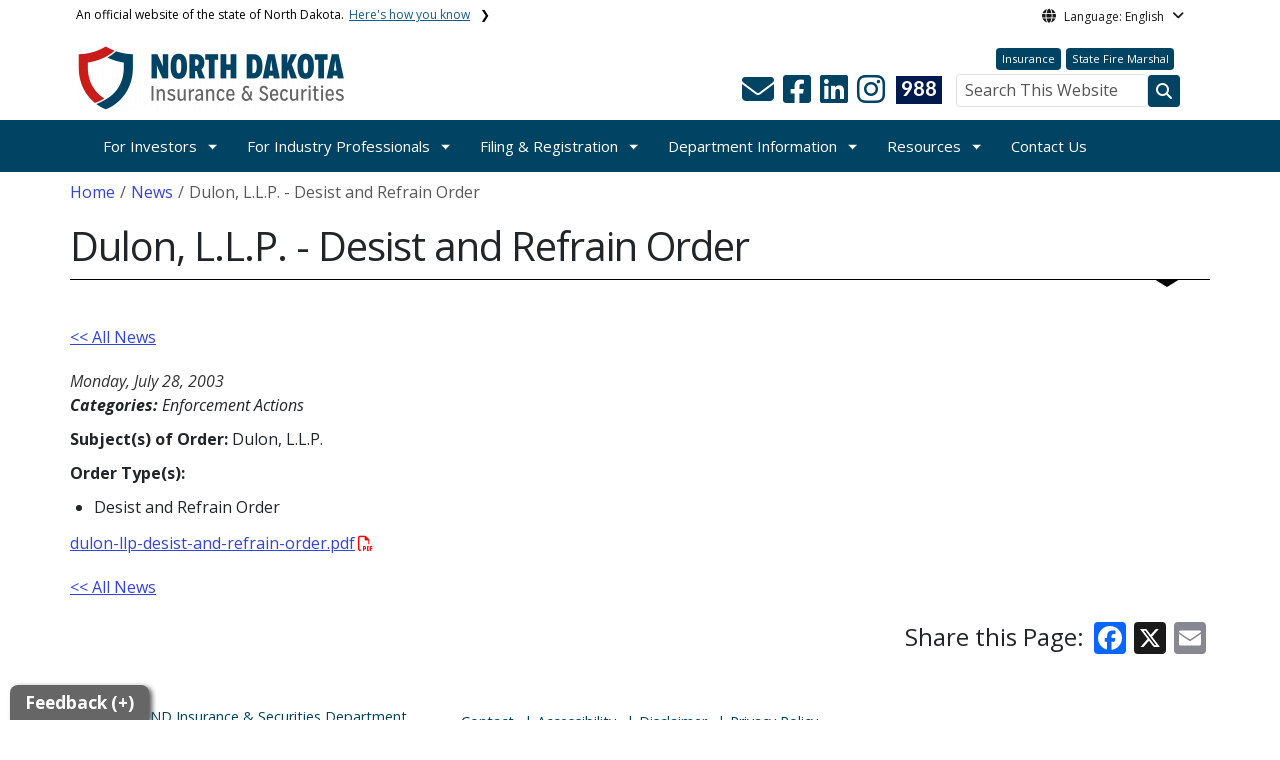

--- FILE ---
content_type: text/html; charset=UTF-8
request_url: https://www.securities.nd.gov/news/dulon-llp-desist-and-refrain-order
body_size: 60202
content:

<!DOCTYPE html>
<html lang="en" dir="ltr" prefix="content: http://purl.org/rss/1.0/modules/content/  dc: http://purl.org/dc/terms/  foaf: http://xmlns.com/foaf/0.1/  og: http://ogp.me/ns#  rdfs: http://www.w3.org/2000/01/rdf-schema#  schema: http://schema.org/  sioc: http://rdfs.org/sioc/ns#  sioct: http://rdfs.org/sioc/types#  skos: http://www.w3.org/2004/02/skos/core#  xsd: http://www.w3.org/2001/XMLSchema# " class="h-100">
  <head>
    <meta charset="utf-8" />
<noscript><style>form.antibot * :not(.antibot-message) { display: none !important; }</style>
</noscript><link rel="canonical" href="https://www.securities.nd.gov/news/dulon-llp-desist-and-refrain-order" />
<meta name="robots" content="index, follow" />
<link rel="image_src" href="https://itdcmst204.cmsstaging.nd.gov/sites/www/files/styles/image_original/public/documents/theme/Drupal%2010.png?itok=PB2ENQJA&amp;cb=02b67b1c" />
<meta property="og:site_name" content="Securities Department, North Dakota" />
<meta property="og:type" content="website" />
<meta property="og:url" content="https://www.securities.nd.gov/news/dulon-llp-desist-and-refrain-order" />
<meta property="og:title" content="Dulon, L.L.P. - Desist and Refrain Order" />
<meta property="og:image" content="https://itdcmst204.cmsstaging.nd.gov/sites/www/files/styles/image_original/public/documents/theme/Drupal%2010.png?itok=PB2ENQJA&amp;cb=02b67b1c" />
<meta property="og:image:url" content="https://itdcmst204.cmsstaging.nd.gov/sites/www/files/styles/image_original/public/documents/theme/Drupal%2010.png?itok=PB2ENQJA&amp;cb=02b67b1c" />
<meta property="og:image:alt" content="social share image" />
<meta name="twitter:card" content="summary_large_image" />
<meta name="twitter:title" content="Dulon, L.L.P. - Desist and Refrain Order | Securities Department, North Dakota" />
<meta name="twitter:image" content="https://itdcmst204.cmsstaging.nd.gov/sites/www/files/styles/twitter_share/public/documents/theme/Drupal%2010.png?itok=Ujz_Q1wh&amp;cb=02b67b1c" />
<meta name="twitter:image:alt" content="social share image" />
<meta name="Generator" content="Drupal 10 (https://www.drupal.org)" />
<meta name="MobileOptimized" content="width" />
<meta name="HandheldFriendly" content="true" />
<meta name="viewport" content="width=device-width, initial-scale=1.0" />
<link rel="icon" href="/sites/www/files/documents/theme/favicon.png" type="image/png" />
<script>window.a2a_config=window.a2a_config||{};a2a_config.callbacks=[];a2a_config.overlays=[];a2a_config.templates={};</script>

    <title>Dulon, L.L.P. - Desist and Refrain Order | Securities Department, North Dakota</title>
    <link rel="stylesheet" media="all" href="/sites/www/files/css/css_l-ZZmaJtb-SApM2Pf8BXQwSjNIl2OKNOWL-3Tt1xoUk.css?delta=0&amp;language=en&amp;theme=ndit_base&amp;include=[base64]" />
<link rel="stylesheet" media="all" href="/sites/www/files/css/css_MKuqaSf5aJeBJCNmaiyT9UVTdtSxxcOI1mIJzudIlII.css?delta=1&amp;language=en&amp;theme=ndit_base&amp;include=[base64]" />

    <script type="application/json" data-drupal-selector="drupal-settings-json">{"path":{"baseUrl":"\/","pathPrefix":"","currentPath":"node\/13168","currentPathIsAdmin":false,"isFront":false,"currentLanguage":"en"},"pluralDelimiter":"\u0003","suppressDeprecationErrors":true,"gtag":{"tagId":"G-Z7E563VQQD","consentMode":false,"otherIds":[],"events":[],"additionalConfigInfo":[]},"ajaxPageState":{"libraries":"[base64]","theme":"ndit_base","theme_token":null},"ajaxTrustedUrl":[],"auto_height":{"selectors":".featured-card\r,.location-card\r,.featured-area"},"back_to_top":{"back_to_top_button_trigger":100,"back_to_top_speed":1200,"back_to_top_prevent_on_mobile":false,"back_to_top_prevent_in_admin":true,"back_to_top_button_type":"image","back_to_top_button_text":"Back to top"},"webform":{"dialog":{"options":{"narrow":{"title":"Narrow","width":600},"normal":{"title":"Normal","width":800},"wide":{"title":"Wide","width":1000}},"entity_type":"node","entity_id":"13168"}},"data":{"extlink":{"extTarget":true,"extTargetAppendNewWindowLabel":"(opens in a new window)","extTargetNoOverride":false,"extNofollow":true,"extTitleNoOverride":false,"extNoreferrer":true,"extFollowNoOverride":false,"extClass":"ext","extLabel":"(link is external)","extImgClass":false,"extSubdomains":false,"extExclude":"(securities.nd.gov)","extInclude":"","extCssExclude":"","extCssInclude":"","extCssExplicit":".paragraph, .content, .region-header-icons, .quick-links, .btn","extAlert":true,"extAlertText":"You are now leaving this website and entering a new website created, operated, and maintained by another organization.","extHideIcons":false,"mailtoClass":"mailto","telClass":"tel","mailtoLabel":"(link sends email)","telLabel":"(link is a phone number)","extUseFontAwesome":false,"extIconPlacement":"after","extPreventOrphan":false,"extFaLinkClasses":"fa fa-external-link","extFaMailtoClasses":"fa fa-envelope-o","extAdditionalLinkClasses":"","extAdditionalMailtoClasses":"","extAdditionalTelClasses":"","extFaTelClasses":"fa fa-phone","whitelistedDomains":[],"extExcludeNoreferrer":""}},"user":{"uid":0,"permissionsHash":"ffc4d75beffcd6e3611c013ec3445482c79c536e50276e7a6de5ea98552bc49a"}}</script>
<script src="/sites/www/files/js/js_gAtESHN69eFOledwqqjcwj_E91X9o-3-erHJqIjyM7g.js?scope=header&amp;delta=0&amp;language=en&amp;theme=ndit_base&amp;include=[base64]"></script>
<script src="/sites/all/modules/google_tag/js/gtag.js?t5dbw3"></script>

  </head>
  <body class="path-node page-node-type-news  text-dark   d-flex flex-column h-100">
        <a href="#main-content" class="visually-hidden focusable skip-link">
      Skip to main content
    </a>
    
      <div class="dialog-off-canvas-main-canvas d-flex flex-column h-100" data-off-canvas-main-canvas>
    
  
  <div class="itd-banner-top d-print-none">
    <div class="container">
      <div class="row">
          <div class="region region-banner-top">
    <section class="views-element-container settings-tray-editable block block-views block-views-blockstate-information-block-1 clearfix" id="block-ndit-base-views-block-state-information-block-1" data-drupal-settingstray="editable">
      <div class="state-info">
      <div class="top-banner-accordion">
        <div class="top-banner-accordion-tab">
          <input type="checkbox" name="state-info" id="state-info-tab">
          <label for="state-info-tab" class="state-info-tab_label">An official website of the state of North Dakota. <span>Here's how you know</span></label>
          <div class="state-info-tab_content">
            <div class="state-info-tab_content_container">
              <div class="gov-means">
                <p><span><strong>The .gov means it's official.</strong></span>Official North Dakota websites will end in .gov. Before sharing sensitive information, make sure you're on a government site.</p>
              </div>
              
              <div class="secure-means">
                <p><span><strong>The site is secure.</strong></span>The <strong>https://</strong> ensures that you're connecting to the official website and that any information you provide is encrypted and sent securely.</p>
              </div>
            </div>
          </div>  
        </div>
      </div>
    </div>
  </section>

<section id="block-ndit-base-gtranslate" class="settings-tray-editable block block-gtranslate block-gtranslate-block clearfix" data-drupal-settingstray="editable">
  
    

      <div id="language_consent" class="gtranslate vanish">
    <div class="gtranslate_wrapper"></div><script>window.gtranslateSettings = {"switcher_horizontal_position":"left","switcher_vertical_position":"bottom","horizontal_position":"inline","vertical_position":"inline","float_switcher_open_direction":"top","switcher_open_direction":"bottom","default_language":"en","native_language_names":1,"detect_browser_language":0,"add_new_line":1,"select_language_label":"Select Language","flag_size":32,"flag_style":"2d","globe_size":60,"alt_flags":[],"wrapper_selector":".gtranslate_wrapper","url_structure":"none","custom_domains":null,"languages":["en","ar","zh-CN","fr","de","hi","ru","es","uk","vi","sw","eu","bs","hmn","ne","pa","ku","ps"],"custom_css":""}</script><script>(function(){var js = document.createElement('script');js.setAttribute('src', '/sites/all/modules/gtranslate/js/dropdown.js');js.setAttribute('data-gt-orig-url', '/news/dulon-llp-desist-and-refrain-order');js.setAttribute('data-gt-orig-domain', 'www.securities.nd.gov');document.body.appendChild(js);})();</script>
</div>

<div id="consent-trigger">
    <p id="language_placeholder">Language: English</p>
</div>

<noindex>
    <div id="consent_modal" class="modal fade" role="dialog">
        <div class="modal-dialog">
            <!-- Modal content-->
            <div class="modal-content consent-content">
                <div class="modal-header consent-content-header">Automatic translation disclaimer</div>

                <div class="modal-body consent-content-statement">
                    <p>The State of North Dakota provides automatic translation for nd.gov websites, courtesy of Google Translate. Please remember, though, that the English language version is considered the most accurate. In the event of a disagreement or discrepancy between the translation and the original English version of this web site or any notice or disclaimer, the original version will prevail.</p>
                </div>

                <div class="consent-content-footer">
                    <a href="#" id="gt_accept" class="consent-btn" data-dismiss="modal">Accept</a>
                    <a href="#" id="gt_decline" class="consent-btn" data-dismiss="modal">Decline</a>
                </div>
            </div>

        </div>
    </div>
</noindex>
  </section>


  </div>

      </div>
    </div>
  </div>

  <div id="header-background" class="d-print-none">
      <div class="region region-header-background">
    <section class="views-element-container d-none d-lg-block settings-tray-editable block block-views block-views-blocklogo-block-block-2 clearfix" id="block-ndit-base-views-block-logo-block-block-2" data-drupal-settingstray="editable">
  
    

      <div data-block="header_background block-ndit-base-views-block-logo-block-block-2"><div class="view view-logo-block view-id-logo_block view-display-id-block_2 js-view-dom-id-1f74b7374b5f32a1e616d9dba44138d625f0d46a944f4821075cb83b5a96f63b">
  
    
      
      <div class="view-content">
          <div></div>

    </div>
  
          </div>
</div>

  </section>


  </div>

          <header id="header" role="banner">
        <div class="container">
          <div class="row">
            <div class="col-lg-5 col-md-4 col-sm-6">
                <div class="region region-logo">
    <section class="views-element-container settings-tray-editable block block-views block-views-blocklogo-block-block-1 clearfix" id="block-ndit-base-views-block-logo-block-block-1" data-drupal-settingstray="editable">
  
    

      <div data-block="logo block-ndit-base-views-block-logo-block-block-1"><div class="view view-logo-block view-id-logo_block view-display-id-block_1 js-view-dom-id-3f60b32d1d0e683cbf0676b10180f0b49c91d7702d65ae5ef236b7cc933f9b3a">
  
    
      
      <div class="view-content">
          <div><a href="https://www.securities.nd.gov/" title="Home">  <img loading="lazy" src="/sites/www/files/styles/logo/public/documents/theme/2025%20INSSEC%20Website%20Logo.png?itok=BO3u12SB&amp;cb=2580be26" width="267" height="64" alt="INS SEC Logo" typeof="Image" class="img-fluid image-style-logo" />


</a></div>

    </div>
  
          </div>
</div>

  </section>


  </div>

            </div>
            <div class="col-lg-7 col-md-8 col-sm-6 header-right" class="hidden-print">
              <div id="quick-links">
                  <div class="region region-quick-links">
    <section class="views-element-container settings-tray-editable block block-views block-views-blockquick-links-config-block-1 clearfix" id="block-ndit-base-views-block-quick-links-config-block-1" data-drupal-settingstray="editable">
  
    

      <div data-block="quick_links block-ndit-base-views-block-quick-links-config-block-1"><div class="view view-quick-links-config view-id-quick_links_config view-display-id-block_1 js-view-dom-id-b3a5f9213734806c4e065306a766d850e26367d7538a0f898d327c9539780802">
  
    
      
      <div class="view-content">
          <div class="views-row"><div class="quick-links"><a href="https://www.insurance.nd.gov/" class="btn btn-quicklinks">Insurance</a><a href="https://www.firemarshal.nd.gov/" class="btn btn-quicklinks">State Fire Marshal</a></div></div>

    </div>
  
          </div>
</div>

  </section>


  </div>

              </div>
              <div id="connectivity-zone">
                <div id="header-icons">
                    <div class="region region-header-icons">
    <section class="views-element-container social-links hidden-xs hidden-sm settings-tray-editable block block-views block-views-blocksocial-icons-config-block-1 clearfix" id="block-ndit-base-views-block-social-icons-config-block-1" data-drupal-settingstray="editable">
  
    

      <div data-block="header_icons block-ndit-base-views-block-social-icons-config-block-1"><div class="social-icons view view-social-icons-config view-id-social_icons_config view-display-id-block_1 js-view-dom-id-dc4be352b91d49943db39e1620214a800451ee3b190f3d2265884cd0d261dfae">
  
    
      
      <div class="view-content">
          <div class="social-inline"><a class="ndr-mail" href="/contact" title="Contact Us" role="button">
	<span aria-hidden="true" class="fas fa-envelope fa-2x"></span>
</a> </div>
    <div class="social-inline"><a class="ndr-facebook" rel="noopener noreferrer" href="https://www.facebook.com/profile.php?id=61573950674659" target="_blank" title="Follow Us on Facebook" role="button">
				<span aria-hidden="true" class="fab fa-facebook-square fa-2x"></span>
			</a> <a class="ndr-linkedin" rel="noopener noreferrer" href="https://www.linkedin.com/company/north-dakota-securities-department" target="_blank" title="Link me on Linkedin" role="button">
					<span aria-hidden="true" class="fab fa-linkedin fa-2x"></span>
				</a><a class="ndr-instagram" rel="noopener noreferrer" href="https://www.instagram.com/ndsecuritiesdept/?hl=en" target="_blank" title="Subscribe on Instagram" role="button">
				<span aria-hidden="true" class="fab fa-instagram fa-2x"></span>
			</a></div>

    </div>
  
          </div>
</div>

  </section>

<section class="views-element-container suicide-prevention-icon hidden-xs settings-tray-editable block block-views block-views-blocksuicide-prevention-block-1 clearfix" id="block-ndit-base-views-block-suicide-prevention-block-1" data-drupal-settingstray="editable">
  
    

      <div data-block="header_icons block-ndit-base-views-block-suicide-prevention-block-1"><div class="view view-suicide-prevention view-id-suicide_prevention view-display-id-block_1 js-view-dom-id-ee5e3775d26ce36ac0b1e3a5cb1d3cd1707dde424415d44136f04f14a74d1e4e">
  
    
      
      <div class="view-content">
          <div class="views-row"><div><span>    <div id="suicide-prevention-icon" class="navy">
    <a href="https://www.samhsa.gov/find-support/in-crisis" target="_blank" title="988 Suicide Prevention">
        <div class="sp-icon-wrapper">
            <div class="sp-icon">988</div>
        </div>
    </a>
</div></span></div></div>

    </div>
  
          </div>
</div>

  </section>


  </div>

                </div>
                <div id="header-search">
                    <div class="region region-search-box">
    <section id="block-ndit-base-searchbox" class="d-none d-sm-block search-box settings-tray-editable block block-block-content block-block-content6f619e1b-84c8-44eb-a198-cb10e1998c1e clearfix d-none d-sm-block search-box" data-drupal-settingstray="editable">
  
    

      <form action="/search" id="cse-search-box" class="form-inline search-form pull-right">
      <label for="searchbox-desk">Search This Website:</label>
      <input id="searchbox-desk" type="text" autocomplete="Search This Website" title="Search This Website" name="query" class="searchbox form-control" placeholder="Search This Website">
      <span class="search-button">
      <button class="btn btn-search" type="submit" aria-label="Search this website" onclick="createGoogleSearchCookie(window.location.href);">
      <span class="fa fa-search" aria-hidden="true"></span>
      </button>
      </span>
    </form>
  </section>


  </div>

                </div>
              </div>
            </div>
          </div>
        </div>
      </header>
      </div>

<div id="main-nav" class="navbar nav">
  <div class="site-navbar site-navbar-target">
    <div class="container">
      <div class="col-md-12">
          <div class="region region-agency-navigation">
    <nav id="ndit-base-mainnavigation-desktop" class="site-navigation position-relative text-right d-none d-md-block ndit-menu-desktop" data-drupal-settingstray="editable"
  role="navigation"
  aria-labelledby="ndit-base-mainnavigation-desktop-menu">

          
  
  <div class="visually-hidden" id="ndit-base-mainnavigation-desktop-menu">Main navigation</div>
  

        

<div class='ndit-desktop-menu d-none d-sm-block d-md-block d-lg-block'>
      <ul data-block="agency_navigation ndit-base-mainnavigation-desktop" class="site-menu main-menu js-clone-nav mr-auto d-none d-lg-block">
                            <li class="has-children" tabindex="0">
        <a href="/investors" class="nav-link has-children" data-drupal-link-system-path="node/11460">For Investors</a>
                  <ul class='dropdown'>
                                                                              <li>
                <a href="/investors/how-file-complaint" class="nav-link" data-drupal-link-system-path="node/11544">How to File a Complaint</a>
                              </li>
                                                      <li>
                <a href="/investors/investor-restitution-assistance-fund" class="nav-link" data-drupal-link-system-path="node/24704">Investor Restitution Assistance Fund</a>
                              </li>
                                                      <li>
                <a href="/investors/investor-alerts-and-advisories" title="investor news updates" class="nav-link" data-drupal-link-system-path="node/11479">Investor Alerts and Advisories</a>
                              </li>
                                                      <li>
                <a href="/investors/be-prepared-investor" class="nav-link" data-drupal-link-system-path="node/11548">Be a Prepared Investor</a>
                              </li>
                                                      <li>
                <a href="/investors/check-out-your-professional-you-invest" class="nav-link" data-drupal-link-system-path="node/11549">Check BEFORE You Invest</a>
                              </li>
                                                      <li>
                <a href="/investors/investor-bill-rights" class="nav-link" data-drupal-link-system-path="node/11550">Investor Bill of Rights</a>
                              </li>
                                                      <li>
                <a href="/investors/helpful-links" class="nav-link" data-drupal-link-system-path="node/16635">Helpful Links</a>
                              </li>
                                                      <li>
                <a href="/investors/investment-fraud-and-enforcement" class="nav-link" data-drupal-link-system-path="node/11545">Investment Fraud and Enforcement</a>
                              </li>
                      </ul>
              </li>
                            <li class="has-children" tabindex="0">
        <a href="/industry-professionals" class="nav-link has-children" data-drupal-link-system-path="node/11477">For Industry Professionals</a>
                  <ul class='dropdown'>
                                                                              <li>
                <a href="/industry-professionals/broker-dealer-and-agent-registration" class="nav-link" data-drupal-link-system-path="node/11480">Broker-Dealers and Agents</a>
                              </li>
                                                      <li>
                <a href="/industry-professionals/investment-advisers-and-ia-representatives-registration" class="nav-link" data-drupal-link-system-path="node/11481">Investment Advisers and IA Representatives</a>
                              </li>
                                                      <li>
                <a href="https://www.securities.nd.gov/sites/www/files/documents/for-industry/North%20Dakota%20IA%20and%20IAR%20Guidebook_11-2025.pdf" target="_blank" class="nav-link">Investment Adviser Guidebook</a>
                              </li>
                                                      <li>
                <a href="/industry-professionals/iar-continuing-education" class="nav-link" data-drupal-link-system-path="node/24573">IAR Continuing Education</a>
                              </li>
                                                      <li>
                <a href="/industry-professionals/investment-advisers-notice-filers" class="nav-link" data-drupal-link-system-path="node/11482">Investment Advisers - Notice Filers</a>
                              </li>
                                                      <li>
                <a href="/industry-professionals/canadian-broker-dealer" title="Canadian Broker-Dealer" class="nav-link" data-drupal-link-system-path="node/16650">Canadian Broker-Dealer</a>
                              </li>
                                                      <li>
                <a href="/industry-professionals/forms-links-and-laws-industry" class="nav-link" data-drupal-link-system-path="node/11483">Forms, Links, and Laws - Industry</a>
                              </li>
                      </ul>
              </li>
                            <li class="has-children" tabindex="0">
        <a href="/filing-and-registration" class="nav-link has-children" data-drupal-link-system-path="node/11491">Filing &amp; Registration</a>
                  <ul class='dropdown'>
                                                                              <li>
                <a href="/filing-and-registration/franchise-registration-and-renewal" class="nav-link" data-drupal-link-system-path="node/11490">Franchise Registration and Renewal</a>
                              </li>
                                                      <li>
                <a href="/filing-and-registration/securities-registration" class="nav-link" data-drupal-link-system-path="node/11518">Securities Registration</a>
                              </li>
                                                      <li>
                <a href="/filing-and-registration/exemptions-securities-registration" class="nav-link" data-drupal-link-system-path="node/11495">Registration Exemptions</a>
                              </li>
                                                      <li>
                <a href="/filing-and-registration/federal-covered-securities" class="nav-link" data-drupal-link-system-path="node/11496">Federal Covered Securities</a>
                              </li>
                                                      <li>
                <a href="/filing-and-registration/issuer-dealer-and-issuer-dealer-agents" class="nav-link" data-drupal-link-system-path="node/17893">Issuer-Dealer and Issuer-Dealer Agents</a>
                              </li>
                                                      <li>
                <a href="/filing-and-registration/pre-need-funeral-service-contracts" class="nav-link" title="Pre-need Funeral Service Page" data-drupal-link-system-path="node/11466">Pre-need Funeral Service Contracts</a>
                              </li>
                                                      <li>
                <a href="/filing-and-registration/forms-links-and-laws-securities" class="nav-link" data-drupal-link-system-path="node/11516">Forms, Links, and Laws - Securities</a>
                              </li>
                      </ul>
              </li>
                            <li class="has-children active" tabindex="0">
        <a href="/department-information" class="nav-link has-children active" data-drupal-link-system-path="node/11509">Department Information</a>
                  <ul class='dropdown'>
                                                                              <li>
                <a href="https://www.insurance.nd.gov/about-us/commissioner-jon-godfread" class="nav-link">Commissioner</a>
                              </li>
                                                      <li>
                <a href="/department-information/securities-team" class="nav-link" data-drupal-link-system-path="node/16636">Securities Team</a>
                              </li>
                                                      <li>
                <a href="/department-information/enforcement-actions" class="nav-link" data-drupal-link-system-path="node/11507">Enforcement Actions</a>
                              </li>
                                                      <li>
                <a href="/department-information/laws-and-administrative-rules" class="nav-link" data-drupal-link-system-path="node/11459">Laws and Rules</a>
                              </li>
                                                      <li>
                <a href="/department-information/orders" class="nav-link" data-drupal-link-system-path="node/11525">Orders Issued by the Commissioner</a>
                              </li>
                                                      <li class="active">
                <a href="/news" class="nav-link active" data-drupal-link-system-path="news">News</a>
                              </li>
                      </ul>
              </li>
                            <li class="has-children" tabindex="0">
        <a href="/resources" title="Resources" class="nav-link has-children" data-drupal-link-system-path="node/24969">Resources</a>
                  <ul class='dropdown'>
                                                                              <li>
                <a href="/links-other-regulators" class="nav-link" data-drupal-link-system-path="node/11513">Links to Other Regulators</a>
                              </li>
                                                      <li>
                <a href="/resources/small-business-guide-raising-capital" class="nav-link" data-drupal-link-system-path="node/11512">Guide to Raising Capital</a>
                              </li>
                                                      <li>
                <a href="https://www.securities.nd.gov/sites/www/files/documents/for-industry/North%20Dakota%20IA%20and%20IAR%20Guidebook_11-2025.pdf" target="_blank" class="nav-link">Investment Adviser Guidebook</a>
                              </li>
                                                      <li>
                <a href="/resources/investor-restitution-assistance-fund" class="nav-link" data-drupal-link-system-path="node/24705">Investor Restitution Assistance Fund</a>
                              </li>
                      </ul>
              </li>
                            <li tabindex="0">
        <a href="/contact" class="nav-link" data-drupal-link-system-path="node/61">Contact Us</a>
              </li>
      </ul>
</div>






  </nav>
<nav id="ndit-base-mainnavigation-mobile" class="site-navigation position-relative text-right d-block d-md-none" data-drupal-settingstray="editable"
  role="navigation"
  aria-labelledby="ndit-base-mainnavigation-mobile-menumobile">

          
  
  <div class="visually-hidden" id="ndit-base-mainnavigation-mobile-menumobile">Main navigation Mobile</div>
  

        


<div class='test d-block d-md-none'>
  <section id="block-ndit-base-mobilesearchblock" class="d-block d-sm-none settings-tray-editable block block-block-content block-block-content9809f971-ad16-4d8d-b305-b2e4176dcf89 clearfix" data-drupal-settingstray="editable">
  
    

      
            <div class="clearfix text-formatted field field--name-body field--type-text-with-summary field--label-hidden field__item"><form action="/search" id="cse-search-box2" class="d-flex align-items-center">
<label for="searchbox-mob" class="me-2">Search This Website:</label>
<input id="searchbox-mob" type="text" autocomplete="Search This Website" title="Search This Website" name="query" class="form-control me-2" placeholder="Search This Website">
<button class="btn btn-search" type="submit" aria-label="Search this website" onclick="createGoogleSearchCookie(window.location.href);">
<span class="fa fa-search" aria-hidden="true"></span>
</button>
</form></div>
      
  </section>









<nav class="nav-mobile check">
<ul>
    <li class="menu-container">
        <input id="menu-toggle" type="checkbox" aria-label="Toggle Menu">
        <label for="menu-toggle" class="menu-button" aria-hidden="true" tabindex="0">
            <svg class="icon-open" viewBox="0 0 24 24">
                <path d="M3 18h18v-2H3v2zm0-5h18v-2H3v2zm0-7v2h18V6H3z"></path>
            </svg>
            <svg class="icon-close" viewBox="0 0 100 100">
                <path d="M83.288 88.13c-2.114 2.112-5.575 2.112-7.69 0L53.66 66.188c-2.113-2.112-5.572-2.112-7.686 0l-21.72 21.72c-2.114 2.113-5.572 2.113-7.687 0l-4.693-4.692c-2.114-2.114-2.114-5.573 0-7.688l21.72-21.72c2.112-2.115 2.112-5.574 0-7.687L11.87 24.4c-2.114-2.113-2.114-5.57 0-7.686l4.842-4.842c2.113-2.114 5.57-2.114 7.686 0l21.72 21.72c2.114 2.113 5.572 2.113 7.688 0l21.72-21.72c2.115-2.114 5.574-2.114 7.688 0l4.695 4.695c2.112 2.113 2.112 5.57-.002 7.686l-21.72 21.72c-2.112 2.114-2.112 5.573 0 7.686L88.13 75.6c2.112 2.11 2.112 5.572 0 7.687l-4.842 4.84z" />
            </svg>
        </label>
            <ul class="menu-sidebar d-print-none" aria-hidden="true">
        <span class="menu-sidebar-header">
            <button class="close-all">X</button>
        </span>
                    <li>
                                                        <input type="checkbox" autocomplete="Mobile Menu" id="sub-1" class="submenu-toggle">
                    <a class="submenu-label" href="/investors">For Investors</a>
                    <label class="arrow right padding-right" for="sub-1" tabindex="0">&#8250;</label>
                        <ul class="menu-sub">
        <span class="menu-sidebar-header">
            <button class="close-all">X</button>
        </span>
        <li class="menu-sub-title">
            <label class="submenu-label" for="sub-1" tabindex="0">Back</label>
            <div class="arrow left">&#8249;</div>
        </li>
        <li class="menu-sub-title cat-name">For Investors</li>
                    <li>
                                    <a href="/investors/how-file-complaint">How to File a Complaint</a>
                            </li>
                    <li>
                                    <a href="/investors/investor-restitution-assistance-fund">Investor Restitution Assistance Fund</a>
                            </li>
                    <li>
                                    <a href="/investors/investor-alerts-and-advisories">Investor Alerts and Advisories</a>
                            </li>
                    <li>
                                    <a href="/investors/be-prepared-investor">Be a Prepared Investor</a>
                            </li>
                    <li>
                                    <a href="/investors/check-out-your-professional-you-invest">Check BEFORE You Invest</a>
                            </li>
                    <li>
                                    <a href="/investors/investor-bill-rights">Investor Bill of Rights</a>
                            </li>
                    <li>
                                    <a href="/investors/helpful-links">Helpful Links</a>
                            </li>
                    <li>
                                                        <input type="checkbox" autocomplete="Sub Menu Item" id="sub-1-8" class="submenu-toggle">
                    <a class="submenu-label" href="/investors/investment-fraud-and-enforcement">Investment Fraud and Enforcement</a>
                    <label class="arrow right padding-right" for="sub-1-8" tabindex="0">&#8250;</label>
                        <ul class="menu-sub">
        <span class="menu-sidebar-header">
            <button class="close-all">X</button>
        </span>
        <li class="menu-sub-title">
            <label class="submenu-label" for="sub-1-8" tabindex="0">Back</label>
            <div class="arrow left">&#8249;</div>
        </li>
        <li class="menu-sub-title cat-name">Investment Fraud and Enforcement</li>
                    <li>
                                    <a href="/investors/investment-fraud-and-enforcement/protect-your-investment">Protect Your Investment</a>
                            </li>
                    <li>
                                    <a href="/investors/investment-fraud-and-enforcement/red-flags-investment-fraud">Red Flags of Fraud</a>
                            </li>
            </ul>

                            </li>
            </ul>

                            </li>
                    <li>
                                                        <input type="checkbox" autocomplete="Mobile Menu" id="sub-2" class="submenu-toggle">
                    <a class="submenu-label" href="/industry-professionals">For Industry Professionals</a>
                    <label class="arrow right padding-right" for="sub-2" tabindex="0">&#8250;</label>
                        <ul class="menu-sub">
        <span class="menu-sidebar-header">
            <button class="close-all">X</button>
        </span>
        <li class="menu-sub-title">
            <label class="submenu-label" for="sub-2" tabindex="0">Back</label>
            <div class="arrow left">&#8249;</div>
        </li>
        <li class="menu-sub-title cat-name">For Industry Professionals</li>
                    <li>
                                    <a href="/industry-professionals/broker-dealer-and-agent-registration">Broker-Dealers and Agents</a>
                            </li>
                    <li>
                                    <a href="/industry-professionals/investment-advisers-and-ia-representatives-registration">Investment Advisers and IA Representatives</a>
                            </li>
                    <li>
                                    <a href="https://www.securities.nd.gov/sites/www/files/documents/for-industry/North%20Dakota%20IA%20and%20IAR%20Guidebook_11-2025.pdf">Investment Adviser Guidebook</a>
                            </li>
                    <li>
                                    <a href="/industry-professionals/iar-continuing-education">IAR Continuing Education</a>
                            </li>
                    <li>
                                    <a href="/industry-professionals/investment-advisers-notice-filers">Investment Advisers - Notice Filers</a>
                            </li>
                    <li>
                                    <a href="/industry-professionals/canadian-broker-dealer">Canadian Broker-Dealer</a>
                            </li>
                    <li>
                                    <a href="/industry-professionals/forms-links-and-laws-industry">Forms, Links, and Laws - Industry</a>
                            </li>
            </ul>

                            </li>
                    <li>
                                                        <input type="checkbox" autocomplete="Mobile Menu" id="sub-3" class="submenu-toggle">
                    <a class="submenu-label" href="/filing-and-registration">Filing &amp; Registration</a>
                    <label class="arrow right padding-right" for="sub-3" tabindex="0">&#8250;</label>
                        <ul class="menu-sub">
        <span class="menu-sidebar-header">
            <button class="close-all">X</button>
        </span>
        <li class="menu-sub-title">
            <label class="submenu-label" for="sub-3" tabindex="0">Back</label>
            <div class="arrow left">&#8249;</div>
        </li>
        <li class="menu-sub-title cat-name">Filing &amp; Registration</li>
                    <li>
                                                        <input type="checkbox" autocomplete="Sub Menu Item" id="sub-3-1" class="submenu-toggle">
                    <a class="submenu-label" href="/filing-and-registration/franchise-registration-and-renewal">Franchise Registration and Renewal</a>
                    <label class="arrow right padding-right" for="sub-3-1" tabindex="0">&#8250;</label>
                        <ul class="menu-sub">
        <span class="menu-sidebar-header">
            <button class="close-all">X</button>
        </span>
        <li class="menu-sub-title">
            <label class="submenu-label" for="sub-3-1" tabindex="0">Back</label>
            <div class="arrow left">&#8249;</div>
        </li>
        <li class="menu-sub-title cat-name">Franchise Registration and Renewal</li>
                    <li>
                                    <a href="/filing-and-registration/franchise-registration-and-renewal/notice-franchise-registration-exemption">Notice of Exemption</a>
                            </li>
                    <li>
                                    <a href="/filing-and-registration/franchise-registration-and-renewal/forms-links-and-laws-franchise">Forms, Links, and Laws - Franchise</a>
                            </li>
            </ul>

                            </li>
                    <li>
                                    <a href="/filing-and-registration/securities-registration">Securities Registration</a>
                            </li>
                    <li>
                                    <a href="/filing-and-registration/exemptions-securities-registration">Registration Exemptions</a>
                            </li>
                    <li>
                                    <a href="/filing-and-registration/federal-covered-securities">Federal Covered Securities</a>
                            </li>
                    <li>
                                    <a href="/filing-and-registration/issuer-dealer-and-issuer-dealer-agents">Issuer-Dealer and Issuer-Dealer Agents</a>
                            </li>
                    <li>
                                    <a href="/filing-and-registration/pre-need-funeral-service-contracts">Pre-need Funeral Service Contracts</a>
                            </li>
                    <li>
                                    <a href="/filing-and-registration/forms-links-and-laws-securities">Forms, Links, and Laws - Securities</a>
                            </li>
            </ul>

                            </li>
                    <li class="active">
                                                        <input type="checkbox" autocomplete="Mobile Menu" id="sub-4" class="submenu-toggle">
                    <a class="submenu-label" href="/department-information">Department Information</a>
                    <label class="arrow right padding-right" for="sub-4" tabindex="0">&#8250;</label>
                        <ul class="menu-sub">
        <span class="menu-sidebar-header">
            <button class="close-all">X</button>
        </span>
        <li class="menu-sub-title">
            <label class="submenu-label" for="sub-4" tabindex="0">Back</label>
            <div class="arrow left">&#8249;</div>
        </li>
        <li class="menu-sub-title cat-name">Department Information</li>
                    <li>
                                    <a href="https://www.insurance.nd.gov/about-us/commissioner-jon-godfread">Commissioner</a>
                            </li>
                    <li>
                                    <a href="/department-information/securities-team">Securities Team</a>
                            </li>
                    <li>
                                    <a href="/department-information/enforcement-actions">Enforcement Actions</a>
                            </li>
                    <li>
                                    <a href="/department-information/laws-and-administrative-rules">Laws and Rules</a>
                            </li>
                    <li>
                                    <a href="/department-information/orders">Orders Issued by the Commissioner</a>
                            </li>
                    <li class="active">
                                    <a href="/news">News</a>
                            </li>
            </ul>

                            </li>
                    <li>
                                                        <input type="checkbox" autocomplete="Mobile Menu" id="sub-5" class="submenu-toggle">
                    <a class="submenu-label" href="/resources">Resources</a>
                    <label class="arrow right padding-right" for="sub-5" tabindex="0">&#8250;</label>
                        <ul class="menu-sub">
        <span class="menu-sidebar-header">
            <button class="close-all">X</button>
        </span>
        <li class="menu-sub-title">
            <label class="submenu-label" for="sub-5" tabindex="0">Back</label>
            <div class="arrow left">&#8249;</div>
        </li>
        <li class="menu-sub-title cat-name">Resources</li>
                    <li>
                                    <a href="/links-other-regulators">Links to Other Regulators</a>
                            </li>
                    <li>
                                    <a href="/resources/small-business-guide-raising-capital">Guide to Raising Capital</a>
                            </li>
                    <li>
                                    <a href="https://www.securities.nd.gov/sites/www/files/documents/for-industry/North%20Dakota%20IA%20and%20IAR%20Guidebook_11-2025.pdf">Investment Adviser Guidebook</a>
                            </li>
                    <li>
                                    <a href="/resources/investor-restitution-assistance-fund">Investor Restitution Assistance Fund</a>
                            </li>
            </ul>

                            </li>
                    <li>
                                    <a href="/contact">Contact Us</a>
                            </li>
                <span class="menu-sidebar-footer">
            <div class="mobile-quick-links"><section class="views-element-container settings-tray-editable block block-views block-views-blockquick-links-config-block-1 clearfix" id="block-ndit-base-views-block-quick-links-config-block-1" data-drupal-settingstray="editable">
  
    

      <div data-block="quick_links block-ndit-base-views-block-quick-links-config-block-1"><div class="view view-quick-links-config view-id-quick_links_config view-display-id-block_1 js-view-dom-id-b3a5f9213734806c4e065306a766d850e26367d7538a0f898d327c9539780802">
  
    
      
      <div class="view-content">
          <div class="views-row"><div class="quick-links"><a href="https://www.insurance.nd.gov/" class="btn btn-quicklinks">Insurance</a><a href="https://www.firemarshal.nd.gov/" class="btn btn-quicklinks">State Fire Marshal</a></div></div>

    </div>
  
          </div>
</div>

  </section>

</div>
                                                                <div class="suicide-prevention-mobile"><div class="views-element-container"><div class="view view-suicide-prevention view-id-suicide_prevention view-display-id-block_2 js-view-dom-id-2a940cb51b2c06cdb827b11cf822d109c3fd92b0dcb7c9a61aaf600d1d72bb96">
  
    
      
      <div class="view-content">
          <div class="views-row"><div><span><a href="https://www.samhsa.gov/find-support/in-crisis" target="_blank" id="sp-logo-link" title="988 Suicide Prevention">
    <div id="suicide-prevention-logo" class="navy">
      <div class="sp-inside-border">
      <div class="sp-left-wrapper">
        <div class="sp-988">988</div>
      </div>
    
      <div class="sp-right-wrapper">
		    <div class="sp-sc-wrapper">Suicide &amp; Crisis</div>
		    <div class="sp-lifeline-wrapper">Lifeline</div>
      </div>
    </div>
  </div>
</a></span></div></div>

    </div>
  
          </div>
</div>
</div>
                        <div class="social-mobile"><section class="views-element-container social-links hidden-lg hidden-md settings-tray-editable block block-views block-views-blocksocial-icons-config-block-1 clearfix" id="block-ndit-base-views-block-social-icons-config-block-1-2" data-drupal-settingstray="editable">
  
    

      <div data-block="footer_middle block-ndit-base-views-block-social-icons-config-block-1-2"><div class="social-icons view view-social-icons-config view-id-social_icons_config view-display-id-block_1 js-view-dom-id-ba1525ce355518df387c441ea8390188f503780dc55f4cf927d05a5a768c0266">
  
    
      
      <div class="view-content">
          <div class="social-inline"><a class="ndr-mail" href="/contact" title="Contact Us" role="button">
	<span aria-hidden="true" class="fas fa-envelope fa-2x"></span>
</a> </div>
    <div class="social-inline"><a class="ndr-facebook" rel="noopener noreferrer" href="https://www.facebook.com/profile.php?id=61573950674659" target="_blank" title="Follow Us on Facebook" role="button">
				<span aria-hidden="true" class="fab fa-facebook-square fa-2x"></span>
			</a> <a class="ndr-linkedin" rel="noopener noreferrer" href="https://www.linkedin.com/company/north-dakota-securities-department" target="_blank" title="Link me on Linkedin" role="button">
					<span aria-hidden="true" class="fab fa-linkedin fa-2x"></span>
				</a><a class="ndr-instagram" rel="noopener noreferrer" href="https://www.instagram.com/ndsecuritiesdept/?hl=en" target="_blank" title="Subscribe on Instagram" role="button">
				<span aria-hidden="true" class="fab fa-instagram fa-2x"></span>
			</a></div>

    </div>
  
          </div>
</div>

  </section>

</div>
        </span>
    </ul>

    </li>
</ul>
</nav>

</div>







  </nav>

  </div>

              </div>
    </div>
  </div>
</div>

<div id="slideshow" class="hidden-print">
  <div class="container-fluid">
    <div class="row">
      <div class="col-md-12">
          <div class="region region-slider-area">
    <section class="views-element-container basealert settings-tray-editable block block-views block-views-blockhomepage-alerts-update-block-2 clearfix" id="block-ndit-base-views-block-homepage-alerts-update-block-2" data-drupal-settingstray="editable">
  
    

      <div data-block="slider_area block-ndit-base-views-block-homepage-alerts-update-block-2"><div class="view view-homepage-alerts-update view-id-homepage_alerts_update view-display-id-block_2 js-view-dom-id-232518bf4dc8076019e1bd1053cfecdd2cecd82ab4404dd5b76633bd59c5365f">
  
    
      
  
          </div>
</div>

  </section>


  </div>

      </div>
    </div>
  </div>
</div>

  <div role="main" class="main-container  container js-quickedit-main-content">
    <div class="row">
                  

                  <section class="col-sm-12">

                
                
                
                                      
                  
                          <a id="main-content"></a>
                                                              <div class="region region-header">
    <section id="block-ndit-base-breadcrumbs-2" class="hidden-xs settings-tray-editable block block-system block-system-breadcrumb-block clearfix" data-drupal-settingstray="editable">
  
    

        <nav aria-label="breadcrumb">
    <div id="system-breadcrumb" class="visually-hidden">Breadcrumb</div>
    <ol class="breadcrumb">
          <li class="breadcrumb-item">
                  <a href="/">Home</a>
              </li>
          <li class="breadcrumb-item">
                  <a href="/news">News</a>
              </li>
    
      <li class="breadcrumb-item active">
        Dulon, L.L.P. - Desist and Refrain Order
      </li>
    </ol>
  </nav>

  </section>

<div data-drupal-messages-fallback class="hidden"></div>
<section id="block-ndit-base-page-title" class="block block-core block-page-title-block clearfix">
  
    

        <div class="page-header">
    <h1><span class="field field--name-title field--type-string field--label-hidden">Dulon, L.L.P. - Desist and Refrain Order</span>
</h1>
  </div>

  </section>


  </div>

                                                <div class="region region-content">
    <section id="block-ndit-base-content" class="block block-system block-system-main-block clearfix">
  
    

      <article data-history-node-id="13168" about="/news/dulon-llp-desist-and-refrain-order" class="news is-promoted full clearfix">

  
    

  
  <div class="content">
  <div class="row">
    <div class="col-xs-12">
      <div class="news-link"><a href="https://www.securities.nd.gov/news" title="All News Top">&lt;&lt; All News</a></div>
      <span class="news-date">
                                            Monday, July 28, 2003
                                      </span>
                <em class="news-categories"><strong>Categories:</strong>
            <span class="field-item">
      <div class="field field--name-field-news-category field--type-entity-reference field--label-hidden field__items">
              <div class="field__item">Enforcement Actions</div>
          </div>
  </span>
          </em>
            <div class="content-body">
            <div class="clearfix text-formatted field field--name-body field--type-text-with-summary field--label-hidden field__item"><p><strong>Subject(s) of Order:</strong> Dulon, L.L.P.</p>
<p><strong>Order Type(s):</strong> <div class=item-list><ul><li class=first last>Desist and Refrain Order</li></ul></div></p>
<a href=/sites/www/files/documents/enforcement/dulon-llp-desist-and-refrain-order.pdf type=application/pdf; length=280303>dulon-llp-desist-and-refrain-order.pdf</a></div>
      </div>
      
      
      
      <div class="news-link"><a href="https://www.securities.nd.gov/news" title="All News Top">&lt;&lt; All News</a></div>
      
  </div>
  </div>
</article>

  </section>

<section id="block-ndit-base-addtoanysharebuttons" class="pull-right settings-tray-editable block block-addtoany block-addtoany-block clearfix" data-drupal-settingstray="editable">
  
    

      <span class="a2a_kit a2a_kit_size_32 addtoany_list" data-a2a-url="https://www.securities.nd.gov/news/dulon-llp-desist-and-refrain-order" data-a2a-title="Dulon, L.L.P. - Desist and Refrain Order"><a class="a2a_button_facebook" title="share to facebook"></a><a class="a2a_button_x" title="share to twitter"></a><a class="a2a_button_email" title="Link will open in a new tab and redirect you to email"></a></span>

  </section>


  </div>

              </section>

                </div>
  </div>

  <footer class="footer hidden-print" role="contentinfo">
    <div class="container-fluid">
      <div class="row">
        <div id="port-footer" class="col-md-4 mb-3 mb-md-0">
            <div class="region region-footer-left">
    <section class="views-element-container settings-tray-editable block block-views block-views-blockfooter-left-block-1 clearfix" id="block-ndit-base-views-block-footer-left-block-1" data-drupal-settingstray="editable">
  
    

      <div data-block="footer_left block-ndit-base-views-block-footer-left-block-1"><div class="view view-footer-left view-id-footer_left view-display-id-block_1 js-view-dom-id-01862445f0031620f171092b8633e668a6a776d3ccd76e3239dae99ea9d6b6aa">
  
    
      
      <div class="view-content">
          <div class="views-row"><div class="config_pages config_pages--type--footer config_pages--view-mode--default config_pages--footer--default">
  
            <div class="clearfix text-formatted field field--name-field-footer-left field--type-text-long field--label-hidden field__item"><p>Copyright © 2021 ND Insurance &amp; Securities Department<br>600 East Boulevard Avenue, State Capitol, 5th Floor<br>Bismarck, ND 58505-0510 | 701.328.2910</p><p class="base" style="font-size:1.3em;"><a class="btn btn-summergreen" href="https://public.govdelivery.com/accounts/NDSECURITIES/subscriber/new" target="_blank" title="Subscribe to News and Alerts" rel="noopener"><strong>Subscribe to News and Alerts</strong></a></p></div>
      
</div>
</div>

    </div>
  
          </div>
</div>

  </section>


  </div>

        </div>

        <div id="center-footer" class="col-md-4 mb-3 mb-md-0">
            <div class="region region-footer-middle">
    <nav role="navigation" aria-labelledby="block-ndit-base-footer-menu-menu" id="block-ndit-base-footer-menu" class="settings-tray-editable block block-menu navigation menu--footer" data-drupal-settingstray="editable">
            
  <h5 class="visually-hidden" id="block-ndit-base-footer-menu-menu">Footer</h5>
  

        
              <ul data-block="footer_middle block-ndit-base-footer-menu" class="nav navbar-nav">
                    <li class="nav-item">
        <a href="/contact" class="nav-link" data-drupal-link-system-path="contact">Contact</a>
              </li>
                <li class="nav-item">
        <a href="https://www.nd.gov/content.htm?id=Accessibility" class="nav-link">Accessibility</a>
              </li>
                <li class="nav-item">
        <a href="https://www.nd.gov/content.htm?id=Disclaimer" class="nav-link">Disclaimer</a>
              </li>
                <li class="nav-item">
        <a href="https://www.nd.gov/privacy-policy" class="nav-link">Privacy Policy</a>
              </li>
                <li class="nav-item">
        <a href="https://www.nd.gov/content.htm?id=Security" class="nav-link">Security Policy</a>
              </li>
        </ul>
  


  </nav>
<section class="views-element-container settings-tray-editable block block-views block-views-blockgov-delivery-block-1 clearfix" id="block-ndit-base-views-block-gov-delivery-block-1" data-drupal-settingstray="editable">
  
    

      <div data-block="footer_middle block-ndit-base-views-block-gov-delivery-block-1"><div class="view view-gov-delivery view-id-gov_delivery view-display-id-block_1 js-view-dom-id-62df46dd9f471a183dd21c4f1ef956f4a2b0bdb260316e3ad14f35d4a84f9363">
  
    
      
  
          </div>
</div>

  </section>

<section class="views-element-container social-links hidden-lg hidden-md settings-tray-editable block block-views block-views-blocksocial-icons-config-block-1 clearfix" id="block-ndit-base-views-block-social-icons-config-block-1-2" data-drupal-settingstray="editable">
  
    

      <div data-block="footer_middle block-ndit-base-views-block-social-icons-config-block-1-2"><div class="social-icons view view-social-icons-config view-id-social_icons_config view-display-id-block_1 js-view-dom-id-ba1525ce355518df387c441ea8390188f503780dc55f4cf927d05a5a768c0266">
  
    
      
      <div class="view-content">
          <div class="social-inline"><a class="ndr-mail" href="/contact" title="Contact Us" role="button">
	<span aria-hidden="true" class="fas fa-envelope fa-2x"></span>
</a> </div>
    <div class="social-inline"><a class="ndr-facebook" rel="noopener noreferrer" href="https://www.facebook.com/profile.php?id=61573950674659" target="_blank" title="Follow Us on Facebook" role="button">
				<span aria-hidden="true" class="fab fa-facebook-square fa-2x"></span>
			</a> <a class="ndr-linkedin" rel="noopener noreferrer" href="https://www.linkedin.com/company/north-dakota-securities-department" target="_blank" title="Link me on Linkedin" role="button">
					<span aria-hidden="true" class="fab fa-linkedin fa-2x"></span>
				</a><a class="ndr-instagram" rel="noopener noreferrer" href="https://www.instagram.com/ndsecuritiesdept/?hl=en" target="_blank" title="Subscribe on Instagram" role="button">
				<span aria-hidden="true" class="fab fa-instagram fa-2x"></span>
			</a></div>

    </div>
  
          </div>
</div>

  </section>


  </div>

        </div>

        <div id="starboard-footer" class="col-md-4">
            <div class="region region-footer-right">
    <section class="views-element-container settings-tray-editable block block-views block-views-blockfeedback-block-block-1 clearfix" id="block-ndit-base-views-block-feedback-block-block-1" data-drupal-settingstray="editable">
  
    

      <div data-block="footer_right block-ndit-base-views-block-feedback-block-block-1"><div class="view view-feedback-block view-id-feedback_block view-display-id-block_1 js-view-dom-id-47e91a94aaf2705008bd1b354a90870e560a5eecf4b7e64d18eb39f4eb20ac7c">
  
    
      
      <div class="view-content">
          <div><div id="nd-feedback"><a class="webform-dialog webform-dialog-normal btn feedback btn-feedback" href="https://www.securities.nd.gov/form/feedback">Feedback (+)</a><span class="sr-only">Provide Website Feedback</span></div>
</div>

    </div>
  
          </div>
</div>

  </section>

<section class="views-element-container pull-right settings-tray-editable block block-views block-views-blocklogo-block-block-5 clearfix" id="block-ndit-base-views-block-logo-block-block-5" data-drupal-settingstray="editable">
  
    

      <div data-block="footer_right block-ndit-base-views-block-logo-block-block-5"><div class="view view-logo-block view-id-logo_block view-display-id-block_5 js-view-dom-id-8512d81e5c50cddd7d08199604de5127e3b03da413fddf9797d7a8c4d9fc1fda">
  
    
      
      <div class="view-content">
          <div>  <img loading="lazy" src="/sites/www/files/styles/logo/public/documents/theme/be-legendary-stacked-white.png?itok=44kIgvCV&amp;cb=d4564376" width="120" height="64" alt="Be Legendary Logo White Version" typeof="foaf:Image" class="img-fluid image-style-logo" />


</div>

    </div>
  
          </div>
</div>

  </section>


  </div>

        </div>
      </div>
    </div>
  </footer>

  </div>

    
    <script type="text/javascript" async src="https://app-script.monsido.com/v2/monsido-script.js"></script>
    <script src="/sites/www/files/js/js_PVf1zvKlN0SbkVNsK3ybNw-IWjnfROj3ATfuivJsMKU.js?scope=footer&amp;delta=0&amp;language=en&amp;theme=ndit_base&amp;include=[base64]"></script>
<script src="https://static.addtoany.com/menu/page.js" defer></script>
<script src="/sites/www/files/js/js_xfVOdAROIPRmtU4o9imX0CiFI0E7HPkX1xTDBPaowtE.js?scope=footer&amp;delta=2&amp;language=en&amp;theme=ndit_base&amp;include=[base64]"></script>

  </body>
</html>
